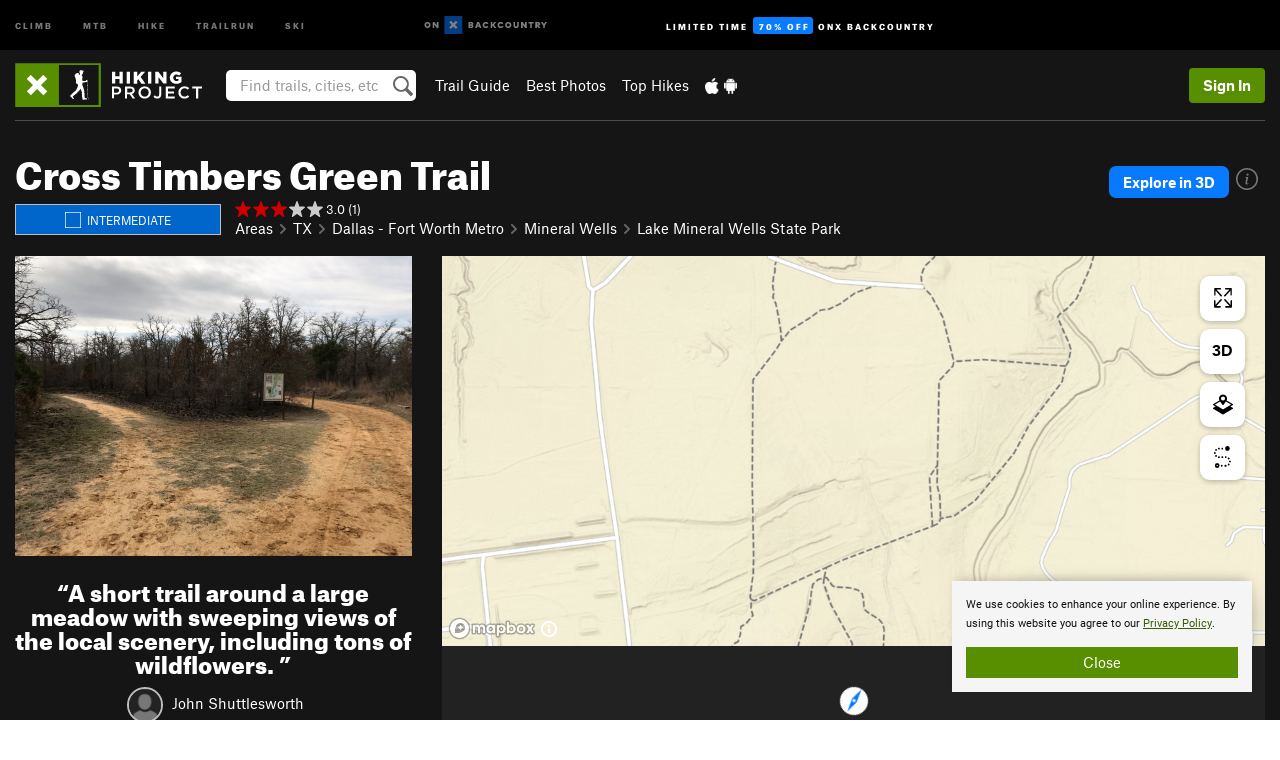

--- FILE ---
content_type: text/html; charset=utf-8
request_url: https://www.google.com/recaptcha/enterprise/anchor?ar=1&k=6LdFNV0jAAAAAJb9kqjVRGnzoAzDwSuJU1LLcyLn&co=aHR0cHM6Ly93d3cuaGlraW5ncHJvamVjdC5jb206NDQz&hl=en&v=PoyoqOPhxBO7pBk68S4YbpHZ&size=invisible&anchor-ms=20000&execute-ms=30000&cb=kgbv4v5h0an2
body_size: 48617
content:
<!DOCTYPE HTML><html dir="ltr" lang="en"><head><meta http-equiv="Content-Type" content="text/html; charset=UTF-8">
<meta http-equiv="X-UA-Compatible" content="IE=edge">
<title>reCAPTCHA</title>
<style type="text/css">
/* cyrillic-ext */
@font-face {
  font-family: 'Roboto';
  font-style: normal;
  font-weight: 400;
  font-stretch: 100%;
  src: url(//fonts.gstatic.com/s/roboto/v48/KFO7CnqEu92Fr1ME7kSn66aGLdTylUAMa3GUBHMdazTgWw.woff2) format('woff2');
  unicode-range: U+0460-052F, U+1C80-1C8A, U+20B4, U+2DE0-2DFF, U+A640-A69F, U+FE2E-FE2F;
}
/* cyrillic */
@font-face {
  font-family: 'Roboto';
  font-style: normal;
  font-weight: 400;
  font-stretch: 100%;
  src: url(//fonts.gstatic.com/s/roboto/v48/KFO7CnqEu92Fr1ME7kSn66aGLdTylUAMa3iUBHMdazTgWw.woff2) format('woff2');
  unicode-range: U+0301, U+0400-045F, U+0490-0491, U+04B0-04B1, U+2116;
}
/* greek-ext */
@font-face {
  font-family: 'Roboto';
  font-style: normal;
  font-weight: 400;
  font-stretch: 100%;
  src: url(//fonts.gstatic.com/s/roboto/v48/KFO7CnqEu92Fr1ME7kSn66aGLdTylUAMa3CUBHMdazTgWw.woff2) format('woff2');
  unicode-range: U+1F00-1FFF;
}
/* greek */
@font-face {
  font-family: 'Roboto';
  font-style: normal;
  font-weight: 400;
  font-stretch: 100%;
  src: url(//fonts.gstatic.com/s/roboto/v48/KFO7CnqEu92Fr1ME7kSn66aGLdTylUAMa3-UBHMdazTgWw.woff2) format('woff2');
  unicode-range: U+0370-0377, U+037A-037F, U+0384-038A, U+038C, U+038E-03A1, U+03A3-03FF;
}
/* math */
@font-face {
  font-family: 'Roboto';
  font-style: normal;
  font-weight: 400;
  font-stretch: 100%;
  src: url(//fonts.gstatic.com/s/roboto/v48/KFO7CnqEu92Fr1ME7kSn66aGLdTylUAMawCUBHMdazTgWw.woff2) format('woff2');
  unicode-range: U+0302-0303, U+0305, U+0307-0308, U+0310, U+0312, U+0315, U+031A, U+0326-0327, U+032C, U+032F-0330, U+0332-0333, U+0338, U+033A, U+0346, U+034D, U+0391-03A1, U+03A3-03A9, U+03B1-03C9, U+03D1, U+03D5-03D6, U+03F0-03F1, U+03F4-03F5, U+2016-2017, U+2034-2038, U+203C, U+2040, U+2043, U+2047, U+2050, U+2057, U+205F, U+2070-2071, U+2074-208E, U+2090-209C, U+20D0-20DC, U+20E1, U+20E5-20EF, U+2100-2112, U+2114-2115, U+2117-2121, U+2123-214F, U+2190, U+2192, U+2194-21AE, U+21B0-21E5, U+21F1-21F2, U+21F4-2211, U+2213-2214, U+2216-22FF, U+2308-230B, U+2310, U+2319, U+231C-2321, U+2336-237A, U+237C, U+2395, U+239B-23B7, U+23D0, U+23DC-23E1, U+2474-2475, U+25AF, U+25B3, U+25B7, U+25BD, U+25C1, U+25CA, U+25CC, U+25FB, U+266D-266F, U+27C0-27FF, U+2900-2AFF, U+2B0E-2B11, U+2B30-2B4C, U+2BFE, U+3030, U+FF5B, U+FF5D, U+1D400-1D7FF, U+1EE00-1EEFF;
}
/* symbols */
@font-face {
  font-family: 'Roboto';
  font-style: normal;
  font-weight: 400;
  font-stretch: 100%;
  src: url(//fonts.gstatic.com/s/roboto/v48/KFO7CnqEu92Fr1ME7kSn66aGLdTylUAMaxKUBHMdazTgWw.woff2) format('woff2');
  unicode-range: U+0001-000C, U+000E-001F, U+007F-009F, U+20DD-20E0, U+20E2-20E4, U+2150-218F, U+2190, U+2192, U+2194-2199, U+21AF, U+21E6-21F0, U+21F3, U+2218-2219, U+2299, U+22C4-22C6, U+2300-243F, U+2440-244A, U+2460-24FF, U+25A0-27BF, U+2800-28FF, U+2921-2922, U+2981, U+29BF, U+29EB, U+2B00-2BFF, U+4DC0-4DFF, U+FFF9-FFFB, U+10140-1018E, U+10190-1019C, U+101A0, U+101D0-101FD, U+102E0-102FB, U+10E60-10E7E, U+1D2C0-1D2D3, U+1D2E0-1D37F, U+1F000-1F0FF, U+1F100-1F1AD, U+1F1E6-1F1FF, U+1F30D-1F30F, U+1F315, U+1F31C, U+1F31E, U+1F320-1F32C, U+1F336, U+1F378, U+1F37D, U+1F382, U+1F393-1F39F, U+1F3A7-1F3A8, U+1F3AC-1F3AF, U+1F3C2, U+1F3C4-1F3C6, U+1F3CA-1F3CE, U+1F3D4-1F3E0, U+1F3ED, U+1F3F1-1F3F3, U+1F3F5-1F3F7, U+1F408, U+1F415, U+1F41F, U+1F426, U+1F43F, U+1F441-1F442, U+1F444, U+1F446-1F449, U+1F44C-1F44E, U+1F453, U+1F46A, U+1F47D, U+1F4A3, U+1F4B0, U+1F4B3, U+1F4B9, U+1F4BB, U+1F4BF, U+1F4C8-1F4CB, U+1F4D6, U+1F4DA, U+1F4DF, U+1F4E3-1F4E6, U+1F4EA-1F4ED, U+1F4F7, U+1F4F9-1F4FB, U+1F4FD-1F4FE, U+1F503, U+1F507-1F50B, U+1F50D, U+1F512-1F513, U+1F53E-1F54A, U+1F54F-1F5FA, U+1F610, U+1F650-1F67F, U+1F687, U+1F68D, U+1F691, U+1F694, U+1F698, U+1F6AD, U+1F6B2, U+1F6B9-1F6BA, U+1F6BC, U+1F6C6-1F6CF, U+1F6D3-1F6D7, U+1F6E0-1F6EA, U+1F6F0-1F6F3, U+1F6F7-1F6FC, U+1F700-1F7FF, U+1F800-1F80B, U+1F810-1F847, U+1F850-1F859, U+1F860-1F887, U+1F890-1F8AD, U+1F8B0-1F8BB, U+1F8C0-1F8C1, U+1F900-1F90B, U+1F93B, U+1F946, U+1F984, U+1F996, U+1F9E9, U+1FA00-1FA6F, U+1FA70-1FA7C, U+1FA80-1FA89, U+1FA8F-1FAC6, U+1FACE-1FADC, U+1FADF-1FAE9, U+1FAF0-1FAF8, U+1FB00-1FBFF;
}
/* vietnamese */
@font-face {
  font-family: 'Roboto';
  font-style: normal;
  font-weight: 400;
  font-stretch: 100%;
  src: url(//fonts.gstatic.com/s/roboto/v48/KFO7CnqEu92Fr1ME7kSn66aGLdTylUAMa3OUBHMdazTgWw.woff2) format('woff2');
  unicode-range: U+0102-0103, U+0110-0111, U+0128-0129, U+0168-0169, U+01A0-01A1, U+01AF-01B0, U+0300-0301, U+0303-0304, U+0308-0309, U+0323, U+0329, U+1EA0-1EF9, U+20AB;
}
/* latin-ext */
@font-face {
  font-family: 'Roboto';
  font-style: normal;
  font-weight: 400;
  font-stretch: 100%;
  src: url(//fonts.gstatic.com/s/roboto/v48/KFO7CnqEu92Fr1ME7kSn66aGLdTylUAMa3KUBHMdazTgWw.woff2) format('woff2');
  unicode-range: U+0100-02BA, U+02BD-02C5, U+02C7-02CC, U+02CE-02D7, U+02DD-02FF, U+0304, U+0308, U+0329, U+1D00-1DBF, U+1E00-1E9F, U+1EF2-1EFF, U+2020, U+20A0-20AB, U+20AD-20C0, U+2113, U+2C60-2C7F, U+A720-A7FF;
}
/* latin */
@font-face {
  font-family: 'Roboto';
  font-style: normal;
  font-weight: 400;
  font-stretch: 100%;
  src: url(//fonts.gstatic.com/s/roboto/v48/KFO7CnqEu92Fr1ME7kSn66aGLdTylUAMa3yUBHMdazQ.woff2) format('woff2');
  unicode-range: U+0000-00FF, U+0131, U+0152-0153, U+02BB-02BC, U+02C6, U+02DA, U+02DC, U+0304, U+0308, U+0329, U+2000-206F, U+20AC, U+2122, U+2191, U+2193, U+2212, U+2215, U+FEFF, U+FFFD;
}
/* cyrillic-ext */
@font-face {
  font-family: 'Roboto';
  font-style: normal;
  font-weight: 500;
  font-stretch: 100%;
  src: url(//fonts.gstatic.com/s/roboto/v48/KFO7CnqEu92Fr1ME7kSn66aGLdTylUAMa3GUBHMdazTgWw.woff2) format('woff2');
  unicode-range: U+0460-052F, U+1C80-1C8A, U+20B4, U+2DE0-2DFF, U+A640-A69F, U+FE2E-FE2F;
}
/* cyrillic */
@font-face {
  font-family: 'Roboto';
  font-style: normal;
  font-weight: 500;
  font-stretch: 100%;
  src: url(//fonts.gstatic.com/s/roboto/v48/KFO7CnqEu92Fr1ME7kSn66aGLdTylUAMa3iUBHMdazTgWw.woff2) format('woff2');
  unicode-range: U+0301, U+0400-045F, U+0490-0491, U+04B0-04B1, U+2116;
}
/* greek-ext */
@font-face {
  font-family: 'Roboto';
  font-style: normal;
  font-weight: 500;
  font-stretch: 100%;
  src: url(//fonts.gstatic.com/s/roboto/v48/KFO7CnqEu92Fr1ME7kSn66aGLdTylUAMa3CUBHMdazTgWw.woff2) format('woff2');
  unicode-range: U+1F00-1FFF;
}
/* greek */
@font-face {
  font-family: 'Roboto';
  font-style: normal;
  font-weight: 500;
  font-stretch: 100%;
  src: url(//fonts.gstatic.com/s/roboto/v48/KFO7CnqEu92Fr1ME7kSn66aGLdTylUAMa3-UBHMdazTgWw.woff2) format('woff2');
  unicode-range: U+0370-0377, U+037A-037F, U+0384-038A, U+038C, U+038E-03A1, U+03A3-03FF;
}
/* math */
@font-face {
  font-family: 'Roboto';
  font-style: normal;
  font-weight: 500;
  font-stretch: 100%;
  src: url(//fonts.gstatic.com/s/roboto/v48/KFO7CnqEu92Fr1ME7kSn66aGLdTylUAMawCUBHMdazTgWw.woff2) format('woff2');
  unicode-range: U+0302-0303, U+0305, U+0307-0308, U+0310, U+0312, U+0315, U+031A, U+0326-0327, U+032C, U+032F-0330, U+0332-0333, U+0338, U+033A, U+0346, U+034D, U+0391-03A1, U+03A3-03A9, U+03B1-03C9, U+03D1, U+03D5-03D6, U+03F0-03F1, U+03F4-03F5, U+2016-2017, U+2034-2038, U+203C, U+2040, U+2043, U+2047, U+2050, U+2057, U+205F, U+2070-2071, U+2074-208E, U+2090-209C, U+20D0-20DC, U+20E1, U+20E5-20EF, U+2100-2112, U+2114-2115, U+2117-2121, U+2123-214F, U+2190, U+2192, U+2194-21AE, U+21B0-21E5, U+21F1-21F2, U+21F4-2211, U+2213-2214, U+2216-22FF, U+2308-230B, U+2310, U+2319, U+231C-2321, U+2336-237A, U+237C, U+2395, U+239B-23B7, U+23D0, U+23DC-23E1, U+2474-2475, U+25AF, U+25B3, U+25B7, U+25BD, U+25C1, U+25CA, U+25CC, U+25FB, U+266D-266F, U+27C0-27FF, U+2900-2AFF, U+2B0E-2B11, U+2B30-2B4C, U+2BFE, U+3030, U+FF5B, U+FF5D, U+1D400-1D7FF, U+1EE00-1EEFF;
}
/* symbols */
@font-face {
  font-family: 'Roboto';
  font-style: normal;
  font-weight: 500;
  font-stretch: 100%;
  src: url(//fonts.gstatic.com/s/roboto/v48/KFO7CnqEu92Fr1ME7kSn66aGLdTylUAMaxKUBHMdazTgWw.woff2) format('woff2');
  unicode-range: U+0001-000C, U+000E-001F, U+007F-009F, U+20DD-20E0, U+20E2-20E4, U+2150-218F, U+2190, U+2192, U+2194-2199, U+21AF, U+21E6-21F0, U+21F3, U+2218-2219, U+2299, U+22C4-22C6, U+2300-243F, U+2440-244A, U+2460-24FF, U+25A0-27BF, U+2800-28FF, U+2921-2922, U+2981, U+29BF, U+29EB, U+2B00-2BFF, U+4DC0-4DFF, U+FFF9-FFFB, U+10140-1018E, U+10190-1019C, U+101A0, U+101D0-101FD, U+102E0-102FB, U+10E60-10E7E, U+1D2C0-1D2D3, U+1D2E0-1D37F, U+1F000-1F0FF, U+1F100-1F1AD, U+1F1E6-1F1FF, U+1F30D-1F30F, U+1F315, U+1F31C, U+1F31E, U+1F320-1F32C, U+1F336, U+1F378, U+1F37D, U+1F382, U+1F393-1F39F, U+1F3A7-1F3A8, U+1F3AC-1F3AF, U+1F3C2, U+1F3C4-1F3C6, U+1F3CA-1F3CE, U+1F3D4-1F3E0, U+1F3ED, U+1F3F1-1F3F3, U+1F3F5-1F3F7, U+1F408, U+1F415, U+1F41F, U+1F426, U+1F43F, U+1F441-1F442, U+1F444, U+1F446-1F449, U+1F44C-1F44E, U+1F453, U+1F46A, U+1F47D, U+1F4A3, U+1F4B0, U+1F4B3, U+1F4B9, U+1F4BB, U+1F4BF, U+1F4C8-1F4CB, U+1F4D6, U+1F4DA, U+1F4DF, U+1F4E3-1F4E6, U+1F4EA-1F4ED, U+1F4F7, U+1F4F9-1F4FB, U+1F4FD-1F4FE, U+1F503, U+1F507-1F50B, U+1F50D, U+1F512-1F513, U+1F53E-1F54A, U+1F54F-1F5FA, U+1F610, U+1F650-1F67F, U+1F687, U+1F68D, U+1F691, U+1F694, U+1F698, U+1F6AD, U+1F6B2, U+1F6B9-1F6BA, U+1F6BC, U+1F6C6-1F6CF, U+1F6D3-1F6D7, U+1F6E0-1F6EA, U+1F6F0-1F6F3, U+1F6F7-1F6FC, U+1F700-1F7FF, U+1F800-1F80B, U+1F810-1F847, U+1F850-1F859, U+1F860-1F887, U+1F890-1F8AD, U+1F8B0-1F8BB, U+1F8C0-1F8C1, U+1F900-1F90B, U+1F93B, U+1F946, U+1F984, U+1F996, U+1F9E9, U+1FA00-1FA6F, U+1FA70-1FA7C, U+1FA80-1FA89, U+1FA8F-1FAC6, U+1FACE-1FADC, U+1FADF-1FAE9, U+1FAF0-1FAF8, U+1FB00-1FBFF;
}
/* vietnamese */
@font-face {
  font-family: 'Roboto';
  font-style: normal;
  font-weight: 500;
  font-stretch: 100%;
  src: url(//fonts.gstatic.com/s/roboto/v48/KFO7CnqEu92Fr1ME7kSn66aGLdTylUAMa3OUBHMdazTgWw.woff2) format('woff2');
  unicode-range: U+0102-0103, U+0110-0111, U+0128-0129, U+0168-0169, U+01A0-01A1, U+01AF-01B0, U+0300-0301, U+0303-0304, U+0308-0309, U+0323, U+0329, U+1EA0-1EF9, U+20AB;
}
/* latin-ext */
@font-face {
  font-family: 'Roboto';
  font-style: normal;
  font-weight: 500;
  font-stretch: 100%;
  src: url(//fonts.gstatic.com/s/roboto/v48/KFO7CnqEu92Fr1ME7kSn66aGLdTylUAMa3KUBHMdazTgWw.woff2) format('woff2');
  unicode-range: U+0100-02BA, U+02BD-02C5, U+02C7-02CC, U+02CE-02D7, U+02DD-02FF, U+0304, U+0308, U+0329, U+1D00-1DBF, U+1E00-1E9F, U+1EF2-1EFF, U+2020, U+20A0-20AB, U+20AD-20C0, U+2113, U+2C60-2C7F, U+A720-A7FF;
}
/* latin */
@font-face {
  font-family: 'Roboto';
  font-style: normal;
  font-weight: 500;
  font-stretch: 100%;
  src: url(//fonts.gstatic.com/s/roboto/v48/KFO7CnqEu92Fr1ME7kSn66aGLdTylUAMa3yUBHMdazQ.woff2) format('woff2');
  unicode-range: U+0000-00FF, U+0131, U+0152-0153, U+02BB-02BC, U+02C6, U+02DA, U+02DC, U+0304, U+0308, U+0329, U+2000-206F, U+20AC, U+2122, U+2191, U+2193, U+2212, U+2215, U+FEFF, U+FFFD;
}
/* cyrillic-ext */
@font-face {
  font-family: 'Roboto';
  font-style: normal;
  font-weight: 900;
  font-stretch: 100%;
  src: url(//fonts.gstatic.com/s/roboto/v48/KFO7CnqEu92Fr1ME7kSn66aGLdTylUAMa3GUBHMdazTgWw.woff2) format('woff2');
  unicode-range: U+0460-052F, U+1C80-1C8A, U+20B4, U+2DE0-2DFF, U+A640-A69F, U+FE2E-FE2F;
}
/* cyrillic */
@font-face {
  font-family: 'Roboto';
  font-style: normal;
  font-weight: 900;
  font-stretch: 100%;
  src: url(//fonts.gstatic.com/s/roboto/v48/KFO7CnqEu92Fr1ME7kSn66aGLdTylUAMa3iUBHMdazTgWw.woff2) format('woff2');
  unicode-range: U+0301, U+0400-045F, U+0490-0491, U+04B0-04B1, U+2116;
}
/* greek-ext */
@font-face {
  font-family: 'Roboto';
  font-style: normal;
  font-weight: 900;
  font-stretch: 100%;
  src: url(//fonts.gstatic.com/s/roboto/v48/KFO7CnqEu92Fr1ME7kSn66aGLdTylUAMa3CUBHMdazTgWw.woff2) format('woff2');
  unicode-range: U+1F00-1FFF;
}
/* greek */
@font-face {
  font-family: 'Roboto';
  font-style: normal;
  font-weight: 900;
  font-stretch: 100%;
  src: url(//fonts.gstatic.com/s/roboto/v48/KFO7CnqEu92Fr1ME7kSn66aGLdTylUAMa3-UBHMdazTgWw.woff2) format('woff2');
  unicode-range: U+0370-0377, U+037A-037F, U+0384-038A, U+038C, U+038E-03A1, U+03A3-03FF;
}
/* math */
@font-face {
  font-family: 'Roboto';
  font-style: normal;
  font-weight: 900;
  font-stretch: 100%;
  src: url(//fonts.gstatic.com/s/roboto/v48/KFO7CnqEu92Fr1ME7kSn66aGLdTylUAMawCUBHMdazTgWw.woff2) format('woff2');
  unicode-range: U+0302-0303, U+0305, U+0307-0308, U+0310, U+0312, U+0315, U+031A, U+0326-0327, U+032C, U+032F-0330, U+0332-0333, U+0338, U+033A, U+0346, U+034D, U+0391-03A1, U+03A3-03A9, U+03B1-03C9, U+03D1, U+03D5-03D6, U+03F0-03F1, U+03F4-03F5, U+2016-2017, U+2034-2038, U+203C, U+2040, U+2043, U+2047, U+2050, U+2057, U+205F, U+2070-2071, U+2074-208E, U+2090-209C, U+20D0-20DC, U+20E1, U+20E5-20EF, U+2100-2112, U+2114-2115, U+2117-2121, U+2123-214F, U+2190, U+2192, U+2194-21AE, U+21B0-21E5, U+21F1-21F2, U+21F4-2211, U+2213-2214, U+2216-22FF, U+2308-230B, U+2310, U+2319, U+231C-2321, U+2336-237A, U+237C, U+2395, U+239B-23B7, U+23D0, U+23DC-23E1, U+2474-2475, U+25AF, U+25B3, U+25B7, U+25BD, U+25C1, U+25CA, U+25CC, U+25FB, U+266D-266F, U+27C0-27FF, U+2900-2AFF, U+2B0E-2B11, U+2B30-2B4C, U+2BFE, U+3030, U+FF5B, U+FF5D, U+1D400-1D7FF, U+1EE00-1EEFF;
}
/* symbols */
@font-face {
  font-family: 'Roboto';
  font-style: normal;
  font-weight: 900;
  font-stretch: 100%;
  src: url(//fonts.gstatic.com/s/roboto/v48/KFO7CnqEu92Fr1ME7kSn66aGLdTylUAMaxKUBHMdazTgWw.woff2) format('woff2');
  unicode-range: U+0001-000C, U+000E-001F, U+007F-009F, U+20DD-20E0, U+20E2-20E4, U+2150-218F, U+2190, U+2192, U+2194-2199, U+21AF, U+21E6-21F0, U+21F3, U+2218-2219, U+2299, U+22C4-22C6, U+2300-243F, U+2440-244A, U+2460-24FF, U+25A0-27BF, U+2800-28FF, U+2921-2922, U+2981, U+29BF, U+29EB, U+2B00-2BFF, U+4DC0-4DFF, U+FFF9-FFFB, U+10140-1018E, U+10190-1019C, U+101A0, U+101D0-101FD, U+102E0-102FB, U+10E60-10E7E, U+1D2C0-1D2D3, U+1D2E0-1D37F, U+1F000-1F0FF, U+1F100-1F1AD, U+1F1E6-1F1FF, U+1F30D-1F30F, U+1F315, U+1F31C, U+1F31E, U+1F320-1F32C, U+1F336, U+1F378, U+1F37D, U+1F382, U+1F393-1F39F, U+1F3A7-1F3A8, U+1F3AC-1F3AF, U+1F3C2, U+1F3C4-1F3C6, U+1F3CA-1F3CE, U+1F3D4-1F3E0, U+1F3ED, U+1F3F1-1F3F3, U+1F3F5-1F3F7, U+1F408, U+1F415, U+1F41F, U+1F426, U+1F43F, U+1F441-1F442, U+1F444, U+1F446-1F449, U+1F44C-1F44E, U+1F453, U+1F46A, U+1F47D, U+1F4A3, U+1F4B0, U+1F4B3, U+1F4B9, U+1F4BB, U+1F4BF, U+1F4C8-1F4CB, U+1F4D6, U+1F4DA, U+1F4DF, U+1F4E3-1F4E6, U+1F4EA-1F4ED, U+1F4F7, U+1F4F9-1F4FB, U+1F4FD-1F4FE, U+1F503, U+1F507-1F50B, U+1F50D, U+1F512-1F513, U+1F53E-1F54A, U+1F54F-1F5FA, U+1F610, U+1F650-1F67F, U+1F687, U+1F68D, U+1F691, U+1F694, U+1F698, U+1F6AD, U+1F6B2, U+1F6B9-1F6BA, U+1F6BC, U+1F6C6-1F6CF, U+1F6D3-1F6D7, U+1F6E0-1F6EA, U+1F6F0-1F6F3, U+1F6F7-1F6FC, U+1F700-1F7FF, U+1F800-1F80B, U+1F810-1F847, U+1F850-1F859, U+1F860-1F887, U+1F890-1F8AD, U+1F8B0-1F8BB, U+1F8C0-1F8C1, U+1F900-1F90B, U+1F93B, U+1F946, U+1F984, U+1F996, U+1F9E9, U+1FA00-1FA6F, U+1FA70-1FA7C, U+1FA80-1FA89, U+1FA8F-1FAC6, U+1FACE-1FADC, U+1FADF-1FAE9, U+1FAF0-1FAF8, U+1FB00-1FBFF;
}
/* vietnamese */
@font-face {
  font-family: 'Roboto';
  font-style: normal;
  font-weight: 900;
  font-stretch: 100%;
  src: url(//fonts.gstatic.com/s/roboto/v48/KFO7CnqEu92Fr1ME7kSn66aGLdTylUAMa3OUBHMdazTgWw.woff2) format('woff2');
  unicode-range: U+0102-0103, U+0110-0111, U+0128-0129, U+0168-0169, U+01A0-01A1, U+01AF-01B0, U+0300-0301, U+0303-0304, U+0308-0309, U+0323, U+0329, U+1EA0-1EF9, U+20AB;
}
/* latin-ext */
@font-face {
  font-family: 'Roboto';
  font-style: normal;
  font-weight: 900;
  font-stretch: 100%;
  src: url(//fonts.gstatic.com/s/roboto/v48/KFO7CnqEu92Fr1ME7kSn66aGLdTylUAMa3KUBHMdazTgWw.woff2) format('woff2');
  unicode-range: U+0100-02BA, U+02BD-02C5, U+02C7-02CC, U+02CE-02D7, U+02DD-02FF, U+0304, U+0308, U+0329, U+1D00-1DBF, U+1E00-1E9F, U+1EF2-1EFF, U+2020, U+20A0-20AB, U+20AD-20C0, U+2113, U+2C60-2C7F, U+A720-A7FF;
}
/* latin */
@font-face {
  font-family: 'Roboto';
  font-style: normal;
  font-weight: 900;
  font-stretch: 100%;
  src: url(//fonts.gstatic.com/s/roboto/v48/KFO7CnqEu92Fr1ME7kSn66aGLdTylUAMa3yUBHMdazQ.woff2) format('woff2');
  unicode-range: U+0000-00FF, U+0131, U+0152-0153, U+02BB-02BC, U+02C6, U+02DA, U+02DC, U+0304, U+0308, U+0329, U+2000-206F, U+20AC, U+2122, U+2191, U+2193, U+2212, U+2215, U+FEFF, U+FFFD;
}

</style>
<link rel="stylesheet" type="text/css" href="https://www.gstatic.com/recaptcha/releases/PoyoqOPhxBO7pBk68S4YbpHZ/styles__ltr.css">
<script nonce="zcwRxpgMzUWidsF00WmfCQ" type="text/javascript">window['__recaptcha_api'] = 'https://www.google.com/recaptcha/enterprise/';</script>
<script type="text/javascript" src="https://www.gstatic.com/recaptcha/releases/PoyoqOPhxBO7pBk68S4YbpHZ/recaptcha__en.js" nonce="zcwRxpgMzUWidsF00WmfCQ">
      
    </script></head>
<body><div id="rc-anchor-alert" class="rc-anchor-alert"></div>
<input type="hidden" id="recaptcha-token" value="[base64]">
<script type="text/javascript" nonce="zcwRxpgMzUWidsF00WmfCQ">
      recaptcha.anchor.Main.init("[\x22ainput\x22,[\x22bgdata\x22,\x22\x22,\[base64]/[base64]/[base64]/[base64]/[base64]/UltsKytdPUU6KEU8MjA0OD9SW2wrK109RT4+NnwxOTI6KChFJjY0NTEyKT09NTUyOTYmJk0rMTxjLmxlbmd0aCYmKGMuY2hhckNvZGVBdChNKzEpJjY0NTEyKT09NTYzMjA/[base64]/[base64]/[base64]/[base64]/[base64]/[base64]/[base64]\x22,\[base64]\\u003d\x22,\x22w4Jvw7HCgcOww5rCm3hiVxjDrMO/XHxHQsKVw7c1HW/CisOPwoPCrAVFw5YYfUkSwqYew7LCqsK0wq8OwrTCgcO3wrxcwrQiw6JMB1/DpCRjIBFgw7Y/VH5wHMK7woDDqhB5UnUnwqLDvcKBNw8RDkYJwojDn8Kdw6bCksOgwrAGw5jDj8OZwptpeMKYw5HDn8KhwrbCgG1Xw5jClMKxVcO/M8K4w5rDpcOReMOTbDwhVgrDoSUVw7IqwrrDqU3DqBPCt8OKw5TDhD3DscOcegXDqhtlwq4/O8OxJETDqFbCqmtHEsOcFDbCoTtww4DChy0Kw5HCmR/DoVtdwqhBfiEnwoEUwppqWCDDpG95dcOXw6sVwr/DlsK+HMOya8Klw5rDmsO3THBmw4TDt8K0w4NOw4rCs3PCo8O2w4lKwqlWw4/DosO2w6MmQiTCjDgrwpkLw67DucOXwr0KNkZawpRhw7nDtxbCusOqw4Y6wqx8wqIYZcOawo/CrFpJwq8jNEYpw5jDqWvCuxZ5w4Mvw4rCiFLChAbDlMO0w7BFJsO1w5LCqR8iKsOAw7Iuw5J1X8KkWcKyw7dRcCMMwoEcwoIMBBBiw5sFw6ZLwrgXw4oVBjk8WyF4w4cfCB1kJsOzaEHDmVRyPV9Nw4N5fcKzcWfDoHvDmXVoek3DkMKAwqBHfmjCmW/Dr3HDgsODKcO9W8O6wrhmCsK+ZcKTw7IbwrLDkgZBwqsdE8OiwqTDgcOSf8O0ZcOnbxDCusKbf8OCw5dvw5hSJ28nd8KqwoPCmlzDqmzDmnLDjMO2wo1IwrJ+wr7CuWJ7BmRLw7Z/cijCoyM0UAnCowfCsmRpFwAFI0HCpcO2LMORaMOrw73CiCDDicK8DsOaw61Da8OlTmjCrMK+NUBbLcOLPXPDuMO2ZQbCl8K1w7zDm8OjD8KrIsKbdGNmBDjDt8KRJhPCisKfw7/CisOQXz7Crzw/FcKDHkLCp8O5w4o+McKfw6JyE8KPPsKIw6jDtMK1woTCssOxw79GcMKIwossNSQCwqDCtMOXAThdegdTwpUPwoV8YcKGdsK4w49zBMKwwrM9w7V7wpbCskcWw6Vow7AVIXo3wqzCsERGYMOhw7Jlw5QLw7V2acOHw5jDvMKFw4A8SMOrM0PDsQPDs8ORwr7DuE/CqHTDo8KTw6TCtAHDui/Dtz/DssKLwrnCr8OdAsKww4M/[base64]/Dk2vChwzCrMKaw7Ahwq5+w6ZBWkF+V0fCmnIRwqM0w5Zcw6HDkwDDnC3DnMKiVl1Ow5XDtMOqw4zCrCfDqMKdesOGw6F2wosYAzhXRsKaw4fDt8OWwrTCo8KCNsOlXhHDhjoHwpXCusOIH8KEwrQxwqR2MsOpw6wie0TClcOawpRrccK0KjjCiMO/dQgSZSYgHlDCjFVJBljDm8K1InVffcOqRcKqw5vCikrCsMKVw68Vw4PCrSTClcKZI1jCk8OsbsK/NFbDhEvDsklEwohRw65HwoDCmkvCgsKQbkzCgsOfAGHDigHDqG43w7vDkwcbwq8KwqvCgnUbwql/XMKdMsK6wrLDjBcpw5XCucOvIcOVwp51w5sWwqLDuwcXBHLDvVrChsKbw5DCuULDhl8eUik4PMKiwrVcwoTDvcKswq3Dp2HDvz88wqMvT8KUwoPDrcKCw6zCij8XwrJXLcKgw7DCqcOGTX0Gwp0aHMOaTsKNw5oeSRXDtGIVw57CucKIZ0USb3vCo8KIPcOSwr/Do8KPD8Kpw68SGcOBVhHDt3rDnMKbfsOYwoLCmcK7w4xzegsmw45rXi7Dp8O0w7s4CxPDgE/CmsKvwq97WxMvw4jCu0UKwos4AQ3DncOWw6PCvG5Tw4VNwpzCoRHDmQF4wrjDqw/[base64]/eMOVw7htc17CgmrCoAwjwqHDqsOyw5kzw77DrBxow6/ChsKbSMObPEMXfngnw5bDtT3DoVtMeyvDl8OkY8KRw74Bw6FXEcKBwpDDqSzDsQBQw4AnWsObfMKZw6bCt35vwotZRSbDscKgw5DDm2vDjcOFwo1/w5Y/[base64]/woHCqhzCksK0IMKiw7vDhX7Ct8KYwo4Uw4jDsBF2ZAsjTsOswoAzwrfCncKIXcOCwozCjMKdwrfCmsOaAxwMBsKcMMKEeycuKknDsTUJwp1KZHLDg8O7D8Oyb8OYwopdwqHDoSdhw5PDkMKOYsOedxnDssKvw6JdKE/CgsKOFEdRwpEiWcOqw5I7w43CpQfCqCDCn13DosO4IMOSwr/[base64]/[base64]/[base64]/Xy/Di8OVdQ7DqDfDs8KATjh7YsKbw57DmBlsw5zClcKORcKRwqPDqMOAw60CwqXDp8KSQm/[base64]/B8OuUyxgwrrDrMOESQsSw6MpLcOKwrLCsS/Dl8OXbCjCg8KHw5zDt8O9w4MlwpjCrcOuaEQMw6nCvmzCvyXCrGQ7Sn4zFgIowobDhMOtwohBw4HChcKCR0jDjsK6QDHClV7DnT7DogVVw6I2wrPCvRp2w6bCnS5gAXjCmgwHQ0/Dlh8cw67Cq8OsSsOdwpXClcK0M8KwEsKAw6piwpBDwqjChWHCrwUIw5XCtwhaw6vCjCnDgcOjMMO8Yn9DFcO9KQAIwp7CmcO5w6NcG8KEc0TCqRXCihnCn8KPFSZOXcKgw43CkCXCgMOnwonDs2VXFE/Cl8Olwr3Cu8Oww4fCrQ1Ew5TDtcO9wq8Qw6Jyw6BWK1kCw6zDtsKiPx3CpcOEUBzDnWTDs8KwP0o2w5pZw5BcwpR/w5nDi1gPw4Q9csOqw6I3w6DDpylMHsOewqTDgMOKH8ODTixPc0M5cB/CkMOgRsO4FcO0w580acOtWMKvacKdTMKewovCoAvDihp2ZifCqsKYDhzDr8ODw6LCqsOtcirDvMO3Ump+Q07DhkRswqjCvsOqYcKHeMOcw7/CtBjDm3AGw7zDmcKKfz/[base64]/[base64]/CmQfChsK9KFwQOjkzLm/DsMOnUGfDtgnCh0kWAMOpw5nCq8KiBjxOw6ATwq3CgXImY2bCnRAXwqskwqh7VEMxc8OSwrHCu8KxwrMgw7rDjcKmdTvCs8OBwoxAwrzCs3DCnMKbRhvCnsOtwqdRw70EwrnCjMKtw4U5wrfCtAfDiMKwwpRJHAXCusKVTUfDrnEZYmbCnMOUM8OhXcO/[base64]/CvUDCvsOdOcOQwr7Do8OLw50Twop0w74YLB/CsMKeO8KYN8Ovb3zDpXfCu8KQw4PDm0YOwotxw7/DusO8woJ/wqHCpsKgSsKtG8KPJ8KFClnChkdlwqrDjHlDcQzCvMOOfkBdGMOjHcKuw4tvWyzDo8KBJMOeLDzDgV3DlsKMw5zComBGwrgswod7w5XDvXLCisK9QCMewrZHwoDCjsKmw7XCh8Ocwr8tw7PDqsKowpDDi8KGwrfCu0LChToTBzITw7bDlsO/w59GfWMTQD3DryMYC8KIw5k+w7/[base64]/CoTBNYBbDrMKzHMO+Jz8ad8O/E1nDlsOdWsOgwrnCrMKwA8KHw67DrHvDjyrChRvCpcOUwpTCjMK+OzQvA2xsIBPCh8Kew6DCr8KQwqDDg8OxRcKfJjdwCEI1wo0ET8OEKAXDvsKewp0gw73CsXYkwqLCocKcwrzCjBjDscOkw4zDocO1w6JJwoFmcsKvwrPDkMKdE8OGN8O4wp/CuMO6HH3CpirDuGvClcOnw4gkDGtQIcOWw78tIsKCw6/DgcOCcm/DsMOVfMKSwqLCusKgEcK5Mz5fRArCg8K0HcK9a2pvw7/CvxcYOMKsNghtwrrDh8OeaVzCgMKvw7pHPcOXQsOXwpFBw55wecOmw5cGbwsZbl4ubmbDkMKMJsKdawPDicKjIsOFYFoEwrrChMOpXcOAWFzDssOlw7wsCcO9w5oiw5wvfxBrOcOCKkPCvS7Ck8O3JcOJCAfCv8OawqxCwpwRwoXDtsOMwp/DjHUIw6MkwrZmXMKlH8KCbTcJA8KAw5XCmDpbcHnDq8OENTdxCMKFVVsVw6tBWXbDtsKlCcKDfwnDo3TCs39ZGcOPwoEcSztRI2HDvcOpPW7CksOUwp1+CsKnw53Dk8KXEMOoPsKww5fDp8K1wo/Dry5Aw4PDiMKzfMK1dcKCX8KJMT3CkGjDqMOsHMOOAQsuwoF6wrTCokvDuTBILcKeLUvChnwPwpgyJQLDhQzCpVvCo0rDmsOkw77DocOHwoDDtSLDvn/DpMO3wrF8EsOqw5hnw63CuxBpwpIJFRTCr3HDrsKywowyImjCqCvDscK8ZUjDvQceNQApwpk4IcKgw4/[base64]/Ci8KUw7PCtjQfw4TDuDDDigN0RQ7ClDQqcUTCqsOWDMKGw5wIw5tAw5oZayJHK2XClcKgwrfCu2NEw7HCrTHChjrDm8Kmw780D2hqeMKww4vDgcKjacOGw7FIwrspw65/FMOzwq1bw50Jwo1cB8OFS392Q8K1w5s1wrzCs8OHwrsuw4DCkA/DqDzCn8OOBl9qD8O/[base64]/fVDDvVvClQnDlQ7CvsO3C0/Dk3LDlsO+wpIgwpjCilBKwrLCs8KFf8OcPXp3CnsRw6pdSMKrwpvDhFdND8Kyw4MIw4oGTnnCm1JSVmE6EC3Cj3pIYjHDmyzDrQNpw6nDqENAw77CisKNDFtMwr7CosKqwoBEw6ljw4pbUcO/w7/[base64]/CgcO6f2/DvGkYw4RgwopjwpQEwqsxwrt0flTDl2rDoMODKww6HDLCkcKYwrY0NXLDt8ODZQDCuxXDusKSC8KTB8KkGsOhw5JNwq/DuUzDkSLDvjl8wqjDr8KwDhpCw4NYXMOhcsOVw4QoF8ODA2F2HV4HwqZ1SBbCjTHCp8ORdFXCusOCwr7DnsKYBxcUwqrCuMKEw5LCn3XCjSksbhdDOsO3LcOZNcO/VsOvwoMbwozCgcORfMKnJ17CjA4SwqgSbsKuwp7DlsKWwpciwr9DBnzCmV/[base64]/CjCgwwqVHM8KEenloc3rDjVtHw5Bhwp3CtQPDpXpVwoxAczTCglLDlcKPwpJILyLDvMKAworDucObw5hlBMOnfjPDh8OjJAFiw6UiUx9PQsOADsKRCFrDjCgbVmnCuFVvw4wSHUbDn8OxBMKkwrTCh07CtsO2w6XDosKwNQMQwr/[base64]/ZsOsWsKXdBDCicOBw43DvDzCt8Krw5gkw6XCgEvDr8OKwo/DiMOYwrXCusOlZcKTLcKCI0crwoU1w5p6VlbChU3DmTvCr8Ohw6kPYsO0UUUawpYcXMOiNjUuwpvCrMK7w6HCmsKyw50wQ8OjwrTDqgXDjMOXRcOrMwfCmMOXcWfCpsKMw70Fw4nCl8OUw4BVNCHDjcK7TTEFw43CnRdnwprDkh4HenIlw65cwrFPSMKrLl/[base64]/DkwbCnMKDw5nChFPCmwnDjwFUT8KywojCssK9w7bCpgN3w6HDnsO0QTvCs8OSwrPCtMKedAQNwpLCuCciG3Mgw7LDgMOowojCnlxicnPDrT3DgMKFJ8KhBmJZw4/Dr8K4FMK6wpVnwrBJw6nCkELCnEoxGwLDtcKudcKsw54aw4nDiVHDnX5Mw6PDv1vDpcKJN1QuMyR/[base64]/DihlRwpvDu8O9w7NZw6fCoSN4F8KoFsOjN0TDscKBYmBkwoUcXsO3PEvDvH1rwr4/wqwswq9AWCjCoS/CkV/DsTjDl2vCgMKQLyNrKzAawoPCrW0kw4HDg8OBw5giwpPDvMOcf0pcw4FuwrhaXsKkDEHCp33DnMKEYmxsHm3Dt8K3WADCoHNZw6MIw6Q9BBUoGE7CpsK+WFvCgsKkR8KZQMOXwo9ZXMKuUXwdw6/Do1bDmAEcw5VLVApmwq1tw4LDjAHDiHUeIVAxw5XDhsKRw4kDwr8/dcKCwpglwrTCscOnw7HDlDjDg8OGwqzChl0NKhPCmMOww55FWcObw6xdw63ClTdSwrAOfkd4J8O2w69Wwo/Cm8OHw79ISsKiKsO+TMKvJFJBw40Hw53CicOkw7bCrB/Cp0N/fXsKw5jCtTEnw69JJ8KAwrQ0bsKHLwV0SVo2aMKnw7nCuTEBe8Knwq59GcOjEcKHw5PDlmsxwozDrcKBwrtGw6s3Y8KTwpzCsQLCp8KXwrPDisKNAcKEVnTDninCrGDDuMK/wpLDsMOnwpxrw7gVw77DphPCisOswrXDmGDCpsKmeEs0w4dIw4xFe8Oqwr47csOJw7LCkgXCj2DDnTp6wpEuwojCvifCjsKkLMO2wrHDjsOVw7M/BTLDtCJkw5tqwr1WwqhQw4RIesKxESvDrsOJw6XCscO5Tn4Ww6RgXjgFw5DDoFfCtEAZeMKIBGHDrFrDncK0wq/CqhEdw77DvMKrw4srPMKmwqHDoE/DhH7DgEMmw7XDtDDDhVtUXsK4FMKpwr3Dgw/DuGTDq8KtwqkCwoVxXcKlw7kQwq5+VMKcwodTBcOoagM/RsKjXMOjeQIcw5A5wpbDvsO0wrZ+w6nClzHDsF0Qd0vDlifDlsKwwrZewonDuGXCrhUUw4fCo8Kmw6/CtQo2wozDolvCiMK8TMKKwq3DgMKawrjCnH0pwox1wrjChMOUSsKtwp7CrhIyJkpddMKtwoVuBCwywqRobsORw43CrsOpXSnDqsOeRsK4dsK2IGMFwqDCqMK6dFjChsKvHB/CmsK8WcKFwpIHZybCjMO5wonDicOFU8Kxw69Ew6l6BTkPGF1Fw4rCjsOiemxoN8O0w5LCmMOPw6RDwq/DukJHJcKpw4BHBxTClMKdwqPDgGnDniPDjcKgw5tfWwFRw6cDw6HDscKGw4pXwrjDny5/[base64]/[base64]/DvkJOc2vCj0fDkzQqw5DDik3DqsK4wo/CmmERVsKPe24QL8OhRMK5wqvDiMODwpEMw6DDrsK2C2PDrRdnwr/DiXAlXsK4wphrwoDCnAnCuHB3WDg/w5/Dp8OOw4ZowqUGw6rDvcKxXgbDv8KkwqYRwoMrLsOzRiDClsOJwpfChMOUwpzDoU5Iw5XDmh16wpg1XTrCg8OPLWpgZz0lHcOfW8OMFWR4ZsKqw5HDkVNawpsMH0/Dgkpdw7/Cr2HDucKrEwFdw53CmH8DwpnDoFh2QVzCmx/[base64]/CpsKFAsKFw4/DhsKUwrXCnwplwopnwropw6zCjMOBaEzCslnCo8KlRzwBwopvwqkmOMKiBDw4wpvDuMOnw70IJzgBHsO3a8K5JcKlSjlow4x4wqEENcK0IMK6KcOBdMO+w5JZw6TCr8Kjw53Co1kuHMOuwoEIwqrCn8OgwpMow6UWGBM7E8O3w6MCwqwMcAjCryHCrsOJaT/DtcOtwpjCixLDvCtKIz8YDG7ChHbCicKWVzIHwp3DmcK/Cwl5WcOwcw5Twqtpw4osZ8O1w4XDgwsBwqN9NHPDjmDCjMO7w79WZMONY8Kew5AXflPDpcOLwrjCiMKZw5rChMOsXSzDtcOYA8KBw4ZHJAIfegLCtsKGwrfDg8KVwqLCkjNXDSBPeyPDgMOJccOxCcKuw5jDvsOGwrARdcOcc8OGw4vDisOpw5DCniUwIMKLEzYRPsK/w64La8KGTsK4w5/CvcKdbD1tBV7DrsO0W8KhGFRtC3vDn8KtNmFUYG4XwoMxw4IFBsKPw55sw77CqwVQaSbCksKKw5oswqsGeTpew7nCscKIEsKmCTPCgsKKwovCnsKOw6/Cm8Ovwp3CvjPDl8KjwpsnwqTCrMK9EnXCsyZTK8KDwpfDscONwpsCw4BTeMO2wqd0C8OFGcOBwp3DrmgWw5rDisKBTMKjwqM2In8vw4ldwrPCqcKowr3CpxTDqcKmKj3Cn8KxwrHDnhkTw6oCw6lPU8KUw4E/wrXCrxgSHyZBwr/[base64]/w5vDvcKVCwcud8OhwrrCsibDicKhKXsDw48Cwo3DuXDDswZSJ8Okw6TCs8K7P1/Dl8K5TCrCtcKXTCfCrcOIRlnCvG41K8KDcsOLwpnDk8KdwpvCt3LDvMKGwphiSMO1wpB/[base64]/Ck3nDizDCncKwwrxxKn7CvE3Dq8O2Q8OAw7kYw5Egw4LCpsO9w5lldDvCrTEeaAYDwpLChsKmCcOZw4rDtAt/wpAjHhLDl8O+e8OEP8KvZMKJwqHCtWxUw4bDvMK3wrVVwoLCjG/Dk8KYbMOSw6dzwrjCtSvDhURTGx/CnMKIwoRjTU/Ci3bDhcK8YhnDtCclCTDDryjChcOBw4EaSR1FFMORw7/[base64]/ChMKcYXTDucKnw4TCvHDDp8KgwrMqMcK+w6VGWSLDmMKbwrfCjCTCiQLDnsOSCkXCmcKDVmjDv8Ogw6kzwpTDnQlmw6fCn2bDkgnDgsO4w7rDgU8Iw4XDpcODwrDDgCnDocKyw6fDisKKbMKOOVBIJMOIG3tbGgF8wptxwp/CqhnCmCHDq8O3TxfDhCnCkMOeKsKSwqnCvsO7w4UWw7bDqHrCgU4UYEUxw77Doh7Dp8O/[base64]/[base64]/[base64]/SMKww5jDomYdACLCohcPwqZIw5DDoRfCvxYywovDtcKWw6Y3wrHCh2g1OMObW0Rdwr12HcKkUBjChMKuQBPDphkRwo14WsKJH8Okw4tOXcKsdAbDrXpZwr4JwplWemJWdsKxQMODwoxHVsKse8OJXkU1wprDmj/DncKxwpUTNCFRMRkBw4XCjcOuw6fChMK3CWLDhXxcVsKVw5cXU8OEw6zDuhQtw7nCvMKhHi54w7EoVsKyCsK7wppyEmjDsiRsRsOoKibCrsKDIsK7bnXDn2/DtsOAZS8tw6ENwonCg3TCpCzCjW/Cq8Odwq/[base64]/CpCNPw6vCocOdw7/DvMKBwonCtcKRX8KvXMO7w4NtUcKww51vHcO+w47Cs8KrZ8OnwqoQPsOqw49hwoLCk8KrMcOMIHvDlQVpQsK7w4JDwoZsw5lnw5NowrTCnyhRcsK5JMOgw5o+wojDj8KIFcKWY33Dp8K5w5zCsMKRwo0EOsKtw6zDqz0AO8K/w60gDTAXQcOEw4sRHU9Iw4w+wptswp7DgsKUw4hrw5x+w5DCgi9Ze8KTw4DCvMKrw7TDkAzCucKPOVknw4FhJ8KGw7ZZLVXCjVbCvFYcwrPCog3DlWnCoMKiacOXwqZVwozCiEzCv2XCusO8AS3CosOMc8KdwoXDoll3Yl/Ch8OQf3DCoWlEw4nDhsKyT03CncOBwp48w7kAGsKZc8KrPVvDmnfDjhk9w5xCTHbCocKLw7PCvcO1wrrCrsKdw4cMwo45w53Ci8Kbwr7CkcOCwrIrw5XCuE/CgXdjw5zDtMKtwq7DpsOxwo/Ch8KgCGzCt8OteFA7I8KqNMK7OgrCu8Kpw7RAw5DCvcOHwpDDjh96ScKQLsKSwrzCtcO/[base64]/w6oQw47CnB/DscKsQcKhw7PCi8OWw4RkSEzDrzHDpcOSw7zDpTs1dydGwp9RU8KKw5BeD8O4wqNQwq1RC8OcLihzwpvDssKCLcOzw7N6ORzCgQvCrB/CoVQQWBDDt2PDhcOKM24qw4t7wo3DnBhWAwFce8KiN3rCrcO4c8Kdwqo2F8Kxwok9w4rCj8ODw58Owo82w6MdIsKSw7EacRnDjCsEw5Y3w7LCgcODNBQvD8KVECTCkmnCnRpBLjYXwrtPwoXCnjbDqS7DjwVOwqrCuH/[base64]/DtcOjTcOSYsOUJhLCom4gM8Oiw43DhsKJwpnDrcKtw4Rewp1Zw5/DjcK9ZsKUwrTCnU3DusKNeFLDm8O1wrIGIAPCjcKhCsObGcKfwrnCg8KvZBnCg1PCuMKnw7k6wpB1w7deexQDGkRBwrjCgkPDkS9SZgxiw7J1YT4rMcOzGU5Jw7MXEDoewpEvbMK/ScKKYwjDtWDDl8Kow4bDuVvDoMOIPRoxMGbCicK/w6/DlcKie8OlCsO+w4nCq2/DisKaAEvChcOmI8O+wqTDusO9eAzCmxbDvHvDrsOfUcOtNcO0U8O1wpUFLsOtwr3CrcKrQm3CuGogwo/[base64]/Dt0YMUMKYw4wbXcKzwos4w6/Dg8ObDE/Dq8KIeGPCnk/Cn8OSB8Obw7/CgFsMw5XCnsOyw5DDhMKPwrHCnHwBMMOWGXt5w5jCt8K/wpjDjcOJwrnDtsKSwqgQw4VAFcKTw7vCpEAqd3cAw6EEa8KEwrjCscKdw7hfw6fCrsOmQ8OlwqTCisKPZ1bDhcKcwqUSw5wcw5FcdlIMwrBLE1ouKsKZVW/CtWwvGyAQw5bDgcOJYMOkRsOQwrkGw5c4wr3CksKSwojCmsKBAQ/DtFDDkytxeRzDpsOgwrQlU2lXw5PCjANRwrPCrcKkLcOawosSwo50wqdbwpRNwqjDpUfCp3bClRLDoQ/CgBVzOcOiCsKIUl7DriLCjxwJCcKvwobCk8KNw70TTMOHC8OcwrjCtMKsJ0XDrcKawp82wpR2w5nCs8Oza1bCosKOMsObw47CssKSwqI0wpw9OiDDncK8WU/CgTHCiUUzcGBNfcKKw43CkUlFFEXDp8OiJcOQPcOBOhMcbU4dIA7CvmrDpsKSw7DCvsKQw7FHw4HDnj3CjQLCvwLCj8OLwprCmsOGwrBtwqQaPmZaNU55w6LDq3nCogTCvSzCkcKdHB8/[base64]/CjsOgw7Ubw4UZw73DsDHCrHrCqsKewrTDuBnCvH/DksO5wp0wwo1pwoVFOsOswr3DrGskYMKtwoowdMOlfMOJRsKhI1QhbMKxVcKYeXE/bG9Zw51kw5nDlHU6asK8X0MQwox7OFjCoyTDqcOrwq4/wr/CsMKcwqTDvXjDhkoQwrQSTMOrw6pOw7/DosOhGcOVw7rCvjcfw7EJacKTw6EmVXUSw6rDvcKmCsOew7I2aw7Cv8OiRsKbw5bChsOlw5V1FMO5w7DCnMKcZsOnRR7CvMKswozDoBbDgzbCqcKgwq3DpcO0ecOBw5fCqcOqal3ClD7DvW/DqcOewoFcwrHDqiQ+w7hIwq56PcKpwr7CjBfDl8KlPsKmNBh+MMKLBC3CvsOkDn9HE8KaIsKTw7tIwozCkS1ADcKDwqk0Sh7Dr8K7w63Do8K7wr5ew4/Cn0QTZMK3w5BNcj3DsMKfW8KFwqTDgsOeYsOLacOHwqxJEjIIwo/DoC4oV8ObwojCmw08YMKawpxmwpQAKj9LwpMvJBs8woJnwqA2SBJBwrvDjsOUwoE6wohrNgXDmMOBFCvDhcONCsORwoLDghguXMKqwpN3wpINw5lkwok2E0/[base64]/CtGnChUVXT8OWwqPCrcKLw7DCgMOjw4TCqsOiTsKqwoPDsH/CtR/DscOQf8KNNsKBJhY3w7/Dim3DtsKOFsO4Z8KYPDctGMORQ8O2aQfDilhcccKrw6nDk8ORw6TCk0Epw4wSw5oDw7NdwoXCixjDghFVw4rDoifCvcOyWjA6w54Yw4QCwrQqM8KNwrIROcK9wqrCnMKFBMKnfwACw7bCmcOfe0QuO3HCp8Opw7/CgyHDux7CmMK2BRvCjMOnw7fCrgg6d8O1wq0jEXATfcO8wqnDhQjCsVoWwpEIecKCTQhOwqXDusOyTlU/TyjDucKOCSPCsXHCjcObRcOKBm45woNNbsKCwrPDqzNLCcODFMOzG0vCucOOwrR2w4bDg33Cu8KHwqkZKCU0w4/[base64]/ccO6wqFXwrsdw6fDq8ONw4XDpsKtGcOLHiUBB8KPC2YrXMK9w6TDjDrDiMKJwoHCk8OSLTjCnTgNdMOAGTLCn8OUHsOKcX3CosObSMOZGsKdwrrDoQBfw6E1wp/CicOVwpJzbQPDnMOwwq4FFhNWwoRAO8OVFizDmcO2SmRBw43DvlwLFsOme2fDscOVw7vCih3CnkXCr8Oxw5zDsFEHZ8KdMEDDgUfDsMKqwoR2wpLDqsO6w68WVlfDvDtewoYnEsObRFd3X8Kbwo1MZ8OtwrLCpsKRNlPCoMKtw6/[base64]/[base64]/CjsKHLFNQw6MIR2FCw7IWUjdOH8KHw7jCtDIya8ObY8OVZcKzw71aw7DDkw9Rw63Dk8OSYsKjCsK9DMOBwpw1RDnCvnnCq8KRYcO/Pi7DikkpCiNawpo1w4/Dq8K5w7ohBcORwrh2w5bCmQZNwrTDujDDocOqGgFdwqh5Ekhww7PClEDDgMKOPcONfyMyfMOwwrzCmh/[base64]/DiMOUdh7DscKVw6NQwqPDsmAXwrNpPsK8wrDCkcKiJsOcNCzCgy1DalfCqsKLXnnCg2TDgsK7wr3Dh8OAw6FVZhDCjUnClF4BwodEa8KJTcKqWF/Dl8KewqkfwqRAVFLCiXHCs8O/HlNSQgoJLg7CkcOew5V6w7HCiMKQw58oDQtwAWkRIMOiL8KSwp5Eb8K2wr4PwpVKw77DgSnDnBLCqMKwSz5/w7nCr3QKwprDucOAw5lLw40CJsOxwqV0AMKiw6RHwojDqsKUG8KgwpDDrsKVX8KzH8KNbcOFDzHCnFvDkBh1w5/Cv25oKCLDvsOOIMOrwpZWwrRCK8ORwr3DqsOlYVjCqHQnw7vCqWrDhH1qw7dBw7jCvww5aQxlw73Do0USwoTDhsKmwoE/woM2wpPClcK2QwIHIDDDnVl2UMO6HMOcbgnDjsO7bwljwobDgsKMw67Dg0LChsOadXtPw5JdwqfCs1LDl8O/w57Dv8K+wrjDucKXwrptacOIAXZ7wrsUUXozw5s6wqvDucO4w4ZFMsKcacO3E8KeFGnCi3jDkRsGw6nCu8OrfCsuWiDDrQU4B2fCn8KeXUPDtT3CinfCmCkYw4BKLxPCq8O6GsOfw5DCsMO2w7nCs1x8M8OzTGLDnMK/wqnCuRfCqDjCkMOib8OPQ8KTw5lCwrLChTZjHVYnw6RgwrIwIG1eflhjw78lw6FNw7bChVgXHlXChMKnw5ZCw5YRw4fDisKwwrzCmMKjScOJKBJ0w7kAwpc/w7g7w54EwofCggHCvFnCsMKGw6ZhKmY6wrvDssKcY8O4R1EZwqlYHQsTUMOjUUQuZ8O+fcOAw7DCjsOUV3LClsK7HR5CVyUOw7LCgi/[base64]/[base64]/wocqTMKBw4lTYTLCoHxYC8KpVsOdVMOvXsK3WTXDriTCj3nDsG3DoB7Dv8OywrJjwpNKwq7CrcKZw6fCh1d9wpcJCsKqw5/[base64]/VMOeDW8hwqzDl3NTwqpyFMK5Gx5zKsOVw7TCkcOGwrzDv8KOYMOOwrtbS8K9w7XCpcOdw5DDm283dSLDs28FwpfDj1vDhTB0wpYPMcOvwp3CisOBw4nCjcOvLGfCkSJmwr3CrMO6B8OswrMxw7bDmF/DpQLDnHPCoV9FcsOvZwfCgwtWw4/DjFw+wq1Ew6toLQHDvMOFCMKBccKbTMOLTMKpccOQdHNNKsKuTsOoU2N+w7HCjhXCgCrCgAHCphPCg285wqV2PMO6E2czwpvCvhhhUBnCtHM6w7XDjHvDisOow7nCh2tQw6nCsRNIwrDCscOkw5/DmMOscGDDmsKGDD4jwqEKwqoXwrzCjx/CqgvDj09se8KOw48qf8OWw7UoX0PCm8OXCF8iIcK3w5zDuF3CrykTKkd7w5fCvcOnYcOfw5lNwo1Yw4U4w5l5IcKcwrHCqMOEdwvCscO5wpvCmMK/AlLCiMKFwq3ClHPDjiHDgcOtQV4HYMKKwo9kw4jDsUHDscODA8KwewLDo2zDosOwPcOkCBkTw6o/[base64]/AEjCsGfDrsKbwoQ4BWo5b8ONfMKKwozCusKUHg3DmSnDqcOHH8OlwrrCjsKxb2zDml7DgB5ywqbCicOEGsO1dj9nYkPCjsKjPcOUDsKaCWzDscKXLsKodDDDtifDpsOhA8KmwoV0wpXCk8ONw4HDhCk+blrDom84wpPCtcO6YcKgwqrDmxfCucKwwpHDjMK/IVfCj8OQO1g8w4s8WHLCosOSwrnDq8ONa1p+w7ojw4jDgkR1w4QUaHzCpwlLw6TDhHzDshzDncKoZSPDlcO+wr7DnMK9wrwwZwQIw7cjNcO7dcKeJRrCvcO5woPCssOqesOkwosmR8OmwonCuMK+w7BEVsOXU8KSDivCh8OIwq5/woJcwoXDilzClcOew4jClwvDv8KmwpLDtMKDYsO5ZHx3w5vDhzg3dsKpwrHDh8KYw5HCqsKLdcKOw53DvsKaOsOiwpDDjcK1wr/DlVw8KW0Tw6jCkhzCkHoBwrgFDGtpwoMDNcOuwrIcw5LDuMKYBcO7K3gdOHvDusOfcl19TcO3w7trK8O4w7vDu0wqbcKAMcO/w4LDtiHCv8OjwpBxWsOdw4bDoFFAw5fCjsK1w6U8B3hNK8OgWzbCvmwxwoACw6bChj7CpF/Cv8Kuw4sKw67CpVDDmcOOw5TCgC7CnMK2asO0w41WQHLCtMO0Sj83w6New4HChMKZw6bDiMOvZcKew4RHbRrDosKjdcO/SMKpK8OfwpzDgAjCu8KYw6rDv2ZlKxA1w7xWFw7CrMKrK0lsRmZOw5YEw7vCt8OlBAvCs8OMAUzDrsOQw6bClXvChcKlYsKecMKqw7Z/wqEDw6rDmR7ClmTCrcK0w5lke25xO8ORwozDgX/[base64]/[base64]/w6Zvwrt6wqRGWsOjwrrClcK6w5RRwojCpcOKw6BLwrUTw6AFw4jDmwBQw5BNwrnDnsKBwrHDpzbCp33DvAXDpzPCqsO5wpzDmMKNwrZHIisJL2dGd1nCji3DssOyw57DlcKFTsKsw711DjXCj2gvZCfDo3pTVcOeHcKJPS7CuCvDrE7Cv03DnT/CjsO8DGZdw5jDgsOWeETChcKMccOTwr1ywpjDrMKRwpjClcO1wpjCssKnEsOJCmPDusOEaGpMwrrDmX3ClsO+E8O8wpcGwr3Cp8Opw6sHwq3Co0YsEcOKw7cAFFEfVjsQT1AfWsOXwp1IdAPDg2TCsw4lAmXCnsOPw5xJRFVJwoMeT35ZLS1Tw4x/[base64]/wqrCj0bDpgo4wpLDj8Orw4bCp8K8DnrCl8KHwqE5woHDrcOSw57DlkrDkcKXwqnDoR3CtsKGw4nDllrDv8KaYz7Cu8KSwr/DinrDlwvDrh8Uw6h9TcODccOowonCjRrCicOLw7hVRsKYwr7CusOPRnYow5nCiTfCsMKAwp5bwolEF8K/JMKCKsOxbXgowpJ2V8KTwpHCsX/ChD1gwobDssKcP8Ovw4cEY8KtYjwXw6Rqw4UVP8KHA8KJI8O1f2Ihwo/[base64]/Dog59wqjCusKfw4nCuMKwwqPDsMOhT8O1wqnCgXTDoT/DsQZJw7lQwovCg2Icwp7CjMKjw5DDrxljGSw+KsKrTMKmacOwUcK3cw4Qw5Zywo5lwrxVB1DCkTQeOsOLBcKyw50+wovDscK3ImLCplcMw4YawpbCgUZTwp9DwqoaKF7CiFh9A11Tw43Ch8O3F8KsOXLDt8OawoNgw4fDncOeMMKmwrxLwqYWJ2QBwolfHF3Coi/CnSrDhXDCrh3DuExow5jCiyLDqsOxw5fCpGLCi8OZbgpdwrdyw5MEwpfDisO5dTdLwpARwrJcVsK4B8OqGcOLD3V3dsKJKynDu8O5WsOuUEZdw5XDoMOIw5jDocKMMmRGw7oBMj3DjGbDsMOZK8KVwq7DvRPDksORwq9Ww4MOw6Zmw6BVw6LCrjl/w504QhJcwprDhMKOw7zCh8KhwrLCjcKEw4REGmIdEsOXw7U6fmwuHTQFNFzDl8KqwrIfFcK9wpwYQcKhdFPCvg/[base64]/DjsOlw5jClHrDqwZ6AsO0FMKTfcKlPsOqw6vDinUvwpbCjEFkwog+w7IFw53DrMKnwr7DmkjClUnDh8OeFg/[base64]/CjcOwwpLCj3HCg8OhP8OAwozCisODTkp7w5XDt8O1GmTDkmFqw5XCowI+woImB1HDqjlKw7cKFiXDsAfDmjDCj1dmYUQwRsK/w4hDA8KSIC/[base64]/FD/DlsOpw6fDvDVlOsKfwoAFw7fCo8K3wrfCq8O6G8KgwpYIBMOHCsKmT8OAOEQ3wqDCnMKBGsOhfD9jVcOsFhHDsMO9wpcPfTjCiXnClSrCpMODw4zDri/CkAfCgcOxwo0aw5xewrU/wp3CpsKBwpTCoCB1w4BTfFHCmMKpw4RJQ34gUE46F2XCq8OXWAwfXFtMScO3C8O/HcKfZhfCqsODNQXDi8KOFcKsw4DDuihaDiRBw7wkRsObw6zCiCl8NcKkeA3Dp8OLwrx4w7g4L8O7PhHDvTvDkiMuwrwiw5fDoMKywpXCmnI9I2ZvUMOgMcONHMOLw53DtSkTwqHCq8OWVRtgY8KlXsOWwqjDmsO2KhLDhsKTw5kWw7IFaR/[base64]/CnA/ClFY4wpBefsK/woAgwpN4w787HcKsw4LCmsKVw51xV1nCgcO9EDAeI8KjUMKmBB7DqsObD8KjCDJbccKLA0bCvsOaw7rDt8K3NiTDvsO0w5TDuMKaPBMcwpfDuBbCnUoZwpw4DsOxw6QnwrYJXsKLwrrCmQ/Cr1otwpjCtsKIMS/[base64]/DpsOVYiAjw4VnVGcBwqLCpEk5esO8wrXDvUpTbBLDs3A1woLCuEpEwqnCl8OMc3FUY0jCkR/CmxBKWSlHwoNcwroGTcOdw47CucOwdVkRw55NYRXCkMKZwoAxwqAlwr3ChnXCpMKzEQLCsA9zU8K/[base64]/[base64]/CscKBHEjDlMKCG8Kbw5zCqsOkFsOlwo8QwpPDs8O5D8Okw4jCtcKKG8OiOXjCtmLCnxQBCMKmw4XDi8Knw51ywodDCsKWw7J0GCvDmwYdFMOQAcK8ahMTwrlyVMOxf8KMworCi8OGwop3bTXCvcOywqfCmRjDoDPDvMOtN8KhwrjDqF3CllDDv2DDhVUyw6VKUsOGw4/DscOaw4Ymw57Co8ODflVSw4dyacO5Rllcwpo6w4PCpQZ4XwjCkR3ClcK5w5xsR8KiwqQ8w7Qgw7zDusKEcWpBw6nDrnVKcsKzP8KPPsOuwrjCtFocecOmwq/Cr8OUAH8hw6/Dr8Odw4FldsOKw5PCgzQ3cz/DhwfDtcOaw5w/wpXDlMK1woTCgD3DvhXCkzbDpsO/wp9Vw65kcMKFwoxnF38RXsOjPnlJesKZwrZS\x22],null,[\x22conf\x22,null,\x226LdFNV0jAAAAAJb9kqjVRGnzoAzDwSuJU1LLcyLn\x22,0,null,null,null,1,[2,21,125,63,73,95,87,41,43,42,83,102,105,109,121],[1017145,942],0,null,null,null,null,0,null,0,null,700,1,null,0,\[base64]/76lBhnEnQkZnOKMAhnM8xEZ\x22,0,1,null,null,1,null,0,0,null,null,null,0],\x22https://www.hikingproject.com:443\x22,null,[3,1,1],null,null,null,1,3600,[\x22https://www.google.com/intl/en/policies/privacy/\x22,\x22https://www.google.com/intl/en/policies/terms/\x22],\x22xf/iNeUtiTVVuQN9x6dvrwO8sYMp6lxgZNc7WO1edsk\\u003d\x22,1,0,null,1,1769029693693,0,0,[167,13,209,50],null,[149,181],\x22RC-UmyyferrkzianA\x22,null,null,null,null,null,\x220dAFcWeA574SI25TiSLzD0fdthOTkqVcFzNRs2gc8VNI5Ga9J0gowgZOok6oML76euq-n8J0fyGUMphgqkHSE1Gf8kvCPvovKKUw\x22,1769112493667]");
    </script></body></html>

--- FILE ---
content_type: text/html; charset=utf-8
request_url: https://www.google.com/recaptcha/api2/aframe
body_size: -247
content:
<!DOCTYPE HTML><html><head><meta http-equiv="content-type" content="text/html; charset=UTF-8"></head><body><script nonce="vu31pELqR5_PbYdDR6kA7A">/** Anti-fraud and anti-abuse applications only. See google.com/recaptcha */ try{var clients={'sodar':'https://pagead2.googlesyndication.com/pagead/sodar?'};window.addEventListener("message",function(a){try{if(a.source===window.parent){var b=JSON.parse(a.data);var c=clients[b['id']];if(c){var d=document.createElement('img');d.src=c+b['params']+'&rc='+(localStorage.getItem("rc::a")?sessionStorage.getItem("rc::b"):"");window.document.body.appendChild(d);sessionStorage.setItem("rc::e",parseInt(sessionStorage.getItem("rc::e")||0)+1);localStorage.setItem("rc::h",'1769026097373');}}}catch(b){}});window.parent.postMessage("_grecaptcha_ready", "*");}catch(b){}</script></body></html>

--- FILE ---
content_type: text/javascript; charset=utf-8
request_url: https://app.link/_r?sdk=web2.86.5&branch_key=key_live_pjQ0EKK0ulHZ2Vn7cvVJNidguqosf7sF&callback=branch_callback__0
body_size: 68
content:
/**/ typeof branch_callback__0 === 'function' && branch_callback__0("1542614115033112042");